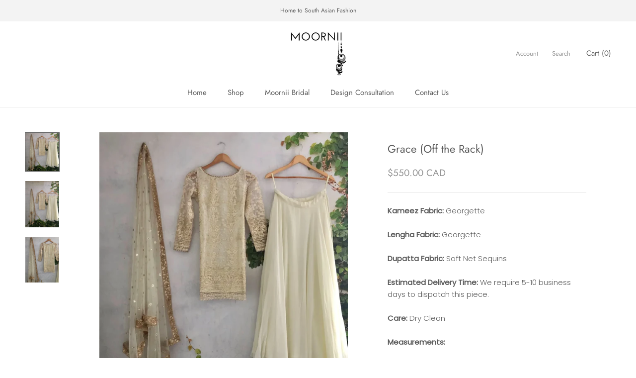

--- FILE ---
content_type: text/javascript
request_url: https://moornii.com/cdn/shop/t/6/assets/custom.js?v=8814717088703906631554645614
body_size: -656
content:
//# sourceMappingURL=/cdn/shop/t/6/assets/custom.js.map?v=8814717088703906631554645614
